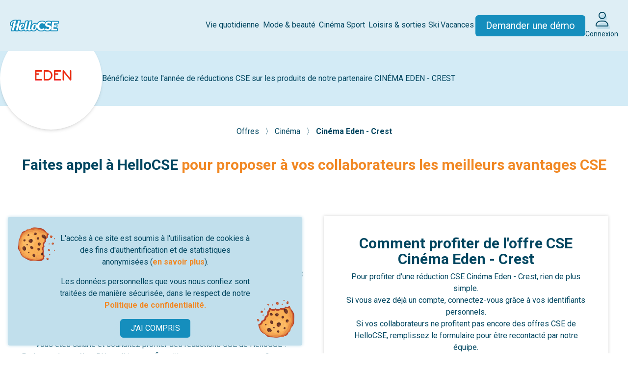

--- FILE ---
content_type: text/html; charset=UTF-8
request_url: https://www.hellocse.fr/offre/cinema-eden-crest
body_size: 11920
content:
<!DOCTYPE html>
<html lang="fr">
    <head>
        <meta name="viewport" content="width=device-width, initial-scale=1">
        <meta charset="utf-8">

        <link rel="icon" href="https://www.hellocse.fr/favicon.ico" sizes="any">
        <link rel="icon" href="https://www.hellocse.fr/favicon.svg" type="image/svg+xml">

        <title>Réduction  chez  Cinéma Eden - Crest pour votre Comité d'Entreprise</title>
                    <meta name="description" content="Bénéficiez d&#039;une e-entrée de cinéma au tarif réduit valable dans les cinémas partenaires.">
                <meta property="og:image" content="https://www.hellocse.fr/images/public/in-common/large-og-linkedin-fb.webp">
        <meta name="twitter:image" content="https://www.hellocse.fr/images/public/in-common/large-og-twitter.jpg">
        
        <link rel="canonical" href="https://www.hellocse.fr/offre/cinema-eden-crest" />

        <link rel="preload" as="style" href="https://www.hellocse.fr/build/assets/app-Dt6y7BZ6.css" /><link rel="stylesheet" href="https://www.hellocse.fr/build/assets/app-Dt6y7BZ6.css" />
        <link rel="stylesheet" href="https://www.hellocse.fr/vendor/@fortawesome/fontawesome-pro/css/all.css">
		<link rel="stylesheet" type="text/css" href="https://fonts.googleapis.com/css?family=Oswald:400,700|Roboto:300,400,500,700,900&display=swap" />
		<link rel="stylesheet" href="https://cdnjs.cloudflare.com/ajax/libs/animate.css/4.1.1/animate.min.css" />
        <style>.animated:not(.animate__animated){animation-name: none;}</style>
                
                    <script>
                window.ddjskey = '46815A82CF535EAC052460070C5EB7';
                window.ddoptions = {};
            </script>
            <script src="https://js.datadome.co/tags.js" async></script>
        
        <script src="https://kit.fontawesome.com/b846dac6fc.js" crossorigin="anonymous"></script>

        
        
        <!-- Global site tag (gtag.js) - Google Analytics -->
<script async src="https://www.googletagmanager.com/gtag/js?id=G-NSX6CJQ2YL"></script>
<script>
  window.dataLayer = window.dataLayer || [];
  function gtag(){dataLayer.push(arguments);}
  gtag('js', new Date());

  gtag('config', 'G-NSX6CJQ2YL'); // new
  gtag('config', 'UA-52652581-4', { 'anonymize_ip': true }); // old
  gtag('config', 'AW-838945352');
</script>
<!-- bing -->
<script>
(function(w,d,t,r,u){var f,n,i;w[u]=w[u]||[],f=function(){var o={ti:"56350335"};o.q=w[u],w[u]=new UET(o),w[u].push("pageLoad")},n=d.createElement(t),n.src=r,n.async=1,n.onload=n.onreadystatechange=function(){var s=this.readyState;s&&s!=="loaded"&&s!=="complete"||(f(),n.onload=n.onreadystatechange=null)},i=d.getElementsByTagName(t)[0],i.parentNode.insertBefore(n,i)})(window,document,"script","//bat.bing.com/bat.js","uetq");
</script>

                                <script>
                (function() {
                    const data = {"payload":{"api_base":"https:\/\/api-iam.eu.intercom.io","app_id":"zkh13n9x","user_id":null,"ce_id":null,"name":null,"username":null,"email_pro":null,"email":null,"phone":null,"role":null,"external_id":null,"two_factor_auth":null,"is_suspect":null,"client_platform":null,"user_hash":null,"fiche_client":null,"origin":null}};

                    window.intercomSettings = data.payload;
                })();

                (function(){var w=window;var ic=w.Intercom;if(typeof ic==="function"){ic('update',w.intercomSettings);}else{var d=document;var i=function(){i.c(arguments);};i.q=[];i.c=function(args){i.q.push(args);};w.Intercom=i;var l=function(){var s=d.createElement('script');s.type='text/javascript';s.async=true;s.src='https://widget.intercom.io/widget/' + window.intercomSettings.app_id;var x=d.getElementsByTagName('script')[0];x.parentNode.insertBefore(s, x);};if(document.readyState==='complete'){l();}else if(w.attachEvent){w.attachEvent('onload',l);}else{w.addEventListener('load',l,false);}}})();
            </script>
            </head>
    <body class="min-h-screen flex flex-col justify-between">
        <div id="EUCookie" class="hidden p-4 max-w-[600px] fixed bg-pastelBlue-800 z-50 bottom-0 text-center rounded bottom-4 left-4 right-4 
    md:bg-no-repeat shadow-classic shadow-pastelBlue-800
    md:bg-[url('/images/public/in-common/cookie2.png'),_url('/images/public/in-common/cookie1.png')]
    md:bg-[length:87px_81px,_76px_77px]
    md:bg-[position:top_1rem_left_1rem,_bottom_1rem_right_1rem]
">
    <p class="text-darkBlue-500 m-4 md:px-[4.5rem]">
        L'accès à ce site est soumis à l'utilisation de cookies à des fins d'authentification et de statistiques anonymisées 
        (<a href="https://www.hellocse.fr/charte-cookies" class="highlight">en savoir plus</a>).
    </p>
    <p class="text-darkBlue-500 m-4 md:px-[4.5rem]">Les données personnelles que vous nous confiez sont traitées de manière sécurisée, dans le respect de notre 
        <a href="https://www.hellocse.fr/politique-confidentialite" class="highlight">Politique de confidentialité.</a>
    </p>

    <button class="shadow-lg shadow-pastelBlue-800 button button-sm button-blue" onclick="closeCookieModal()">J'AI COMPRIS</button>
</div>

<script>
    let cookie = document.getElementById('EUCookie'); 
    if(localStorage.getItem('GDPRNoticeDismissed') == null){
        cookie.classList.remove('hidden');
    }

    function closeCookieModal(){
        localStorage.setItem('GDPRNoticeDismissed', 1);
        cookie.classList.add('hidden');
    }

</script>
        
                            
        <main class="flex-1">
            <header id="site-header">
    <nav class="site-nav">
        <a class="header-logo" href="https://www.hellocse.fr">
            <img src="https://www.hellocse.fr/images/logo/hellocse.svg?v=2" alt="HelloCSE">
        </a>

        
        <ul class="desktop-menu">
                            <li class="desktop-menu-item" data-title="Vie quotidienne">
                                            <span><a href="https://www.hellocse.fr/offres/vie-quotidienne">Vie quotidienne</a></span>
                        <div class="desktop-submenu-container">
                            <ul class="desktop-submenu">
                                                                    <li class="desktop-submenu-item" data-title="Eco-responsable">
                                        <a href="https://www.hellocse.fr/offres/vie-quotidienne/ecoresponsable">Eco-responsable</a>
                                    </li>
                                                                    <li class="desktop-submenu-item" data-title="Maison &amp; équipement">
                                        <a href="https://www.hellocse.fr/offres/vie-quotidienne/maison-equipement">Maison &amp; équipement</a>
                                    </li>
                                                                    <li class="desktop-submenu-item" data-title="Alimentation &amp; boissons">
                                        <a href="https://www.hellocse.fr/offres/vie-quotidienne/alimentation-boissons">Alimentation &amp; boissons</a>
                                    </li>
                                                                    <li class="desktop-submenu-item" data-title="Produits culturels">
                                        <a href="https://www.hellocse.fr/offres/vie-quotidienne/produits-culturels">Produits culturels</a>
                                    </li>
                                                                    <li class="desktop-submenu-item" data-title="Enfance">
                                        <a href="https://www.hellocse.fr/offres/vie-quotidienne/enfance">Enfance</a>
                                    </li>
                                                                    <li class="desktop-submenu-item" data-title="Cours &amp; apprentissage">
                                        <a href="https://www.hellocse.fr/offres/vie-quotidienne/cours-lecons">Cours &amp; apprentissage</a>
                                    </li>
                                                                    <li class="desktop-submenu-item" data-title="Services &amp; santé">
                                        <a href="https://www.hellocse.fr/offres/vie-quotidienne/service-sant%C3%A9">Services &amp; santé</a>
                                    </li>
                                                                    <li class="desktop-submenu-item" data-title="Coffrets cadeaux">
                                        <a href="https://www.hellocse.fr/offres/vie-quotidienne/cadeaux">Coffrets cadeaux</a>
                                    </li>
                                                            </ul>
                        </div>
                                    </li>
                            <li class="desktop-menu-item" data-title="Mode &amp; beauté">
                                            <span><a href="https://www.hellocse.fr/offres/mode-beaute">Mode &amp; beauté</a></span>
                        <div class="desktop-submenu-container">
                            <ul class="desktop-submenu">
                                                                    <li class="desktop-submenu-item" data-title="Mode">
                                        <a href="https://www.hellocse.fr/offres/mode-beaute/mode">Mode</a>
                                    </li>
                                                                    <li class="desktop-submenu-item" data-title="Beauté">
                                        <a href="https://www.hellocse.fr/offres/mode-beaute/beaute">Beauté</a>
                                    </li>
                                                                    <li class="desktop-submenu-item" data-title="Spa &amp; massages">
                                        <a href="https://www.hellocse.fr/offres/mode-beaute/spa-massages">Spa &amp; massages</a>
                                    </li>
                                                            </ul>
                        </div>
                                    </li>
                            <li class="desktop-menu-item" data-title="Cinéma">
                                            <span><a href="https://www.hellocse.fr/offres/cinema">Cinéma</a></span>
                        <div class="desktop-submenu-container">
                            <ul class="desktop-submenu">
                                                                    <li class="desktop-submenu-item" data-title="Cinémas nationaux">
                                        <a href="https://www.hellocse.fr/offres/cinema/cinemas-nationaux">Cinémas nationaux</a>
                                    </li>
                                                                    <li class="desktop-submenu-item" data-title="Cinémas locaux">
                                        <a href="https://www.hellocse.fr/offres/cinema/cinemas-locaux">Cinémas locaux</a>
                                    </li>
                                                            </ul>
                        </div>
                                    </li>
                            <li class="desktop-menu-item" data-title="Sport">
                                            <span><a href="https://www.hellocse.fr/offres/sport">Sport</a></span>
                        <div class="desktop-submenu-container">
                            <ul class="desktop-submenu">
                                                                    <li class="desktop-submenu-item" data-title="Évènements majeurs">
                                        <a href="https://www.hellocse.fr/offres/sport/evenements-majeurs">Évènements majeurs</a>
                                    </li>
                                                                    <li class="desktop-submenu-item" data-title="Clubs sportifs">
                                        <a href="https://www.hellocse.fr/offres/sport/clubs-sportifs">Clubs sportifs</a>
                                    </li>
                                                                    <li class="desktop-submenu-item" data-title="Équipement sportif">
                                        <a href="https://www.hellocse.fr/offres/sport/equipement-sportif">Équipement sportif</a>
                                    </li>
                                                                    <li class="desktop-submenu-item" data-title="Sports &amp; fitness">
                                        <a href="https://www.hellocse.fr/offres/sport/sport-fitness">Sports &amp; fitness</a>
                                    </li>
                                                            </ul>
                        </div>
                                    </li>
                            <li class="desktop-menu-item" data-title="Loisirs &amp; sorties">
                                            <span><a href="https://www.hellocse.fr/offres/sorties">Loisirs &amp; sorties</a></span>
                        <div class="desktop-submenu-container">
                            <ul class="desktop-submenu">
                                                                    <li class="desktop-submenu-item" data-title="Parcs de loisirs">
                                        <a href="https://www.hellocse.fr/offres/sorties/parcs-loisirs">Parcs de loisirs</a>
                                    </li>
                                                                    <li class="desktop-submenu-item" data-title="Billetterie &amp; spectacles">
                                        <a href="https://www.hellocse.fr/offres/sorties/spectacles">Billetterie &amp; spectacles</a>
                                    </li>
                                                                    <li class="desktop-submenu-item" data-title="Activités">
                                        <a href="https://www.hellocse.fr/offres/sorties/activites">Activités</a>
                                    </li>
                                                                    <li class="desktop-submenu-item" data-title="Parcs animaliers">
                                        <a href="https://www.hellocse.fr/offres/sorties/parcs-animaliers">Parcs animaliers</a>
                                    </li>
                                                                    <li class="desktop-submenu-item" data-title="Sensations">
                                        <a href="https://www.hellocse.fr/offres/sorties/sensations">Sensations</a>
                                    </li>
                                                                    <li class="desktop-submenu-item" data-title="Châteaux, monuments &amp; musées">
                                        <a href="https://www.hellocse.fr/offres/sorties/chateaux-monuments-musees">Châteaux, monuments &amp; musées</a>
                                    </li>
                                                                    <li class="desktop-submenu-item" data-title="Ateliers créatifs">
                                        <a href="https://www.hellocse.fr/offres/sorties/ateliers-creatifs">Ateliers créatifs</a>
                                    </li>
                                                            </ul>
                        </div>
                                    </li>
                            <li class="desktop-menu-item" data-title="Ski">
                                            <span><a href="https://www.hellocse.fr/offres/ski">Ski</a></span>
                        <div class="desktop-submenu-container">
                            <ul class="desktop-submenu">
                                                                    <li class="desktop-submenu-item" data-title="Séjours à la montagne">
                                        <a href="https://www.hellocse.fr/offres/ski/sejours-ski">Séjours à la montagne</a>
                                    </li>
                                                                    <li class="desktop-submenu-item" data-title="Location de matériel">
                                        <a href="https://www.hellocse.fr/offres/ski/location-ski">Location de matériel</a>
                                    </li>
                                                                    <li class="desktop-submenu-item" data-title="Forfaits">
                                        <a href="https://www.hellocse.fr/offres/ski/forfaits-sports-hiver">Forfaits</a>
                                    </li>
                                                            </ul>
                        </div>
                                    </li>
                            <li class="desktop-menu-item" data-title="Vacances">
                                            <span><a href="https://www.hellocse.fr/offres/vacances">Vacances</a></span>
                        <div class="desktop-submenu-container">
                            <ul class="desktop-submenu">
                                                                    <li class="desktop-submenu-item" data-title="Voyages sur mesure">
                                        <a href="https://www.hellocse.fr/offres/vacances/voyages-sur-mesure">Voyages sur mesure</a>
                                    </li>
                                                                    <li class="desktop-submenu-item" data-title="Résidences &amp; clubs">
                                        <a href="https://www.hellocse.fr/offres/vacances/residences-clubs">Résidences &amp; clubs</a>
                                    </li>
                                                                    <li class="desktop-submenu-item" data-title="Hôtels &amp; gîtes">
                                        <a href="https://www.hellocse.fr/offres/vacances/hotels-gites">Hôtels &amp; gîtes</a>
                                    </li>
                                                                    <li class="desktop-submenu-item" data-title="Transports">
                                        <a href="https://www.hellocse.fr/offres/vacances/transports">Transports</a>
                                    </li>
                                                                    <li class="desktop-submenu-item" data-title="Campings">
                                        <a href="https://www.hellocse.fr/offres/vacances/campings">Campings</a>
                                    </li>
                                                                    <li class="desktop-submenu-item" data-title="Eco-responsables &amp; insolites">
                                        <a href="https://www.hellocse.fr/offres/vacances/eco-responsables-et-insolites">Eco-responsables &amp; insolites</a>
                                    </li>
                                                                    <li class="desktop-submenu-item" data-title="Séjours jeunesse">
                                        <a href="https://www.hellocse.fr/offres/vacances/sejours-jeunesse">Séjours jeunesse</a>
                                    </li>
                                                            </ul>
                        </div>
                                    </li>
                        <li>
                <a href="#contactez-notre-equipe" class="button button-blue whitespace-nowrap text-20">Demander une démo</a>
            </li>
            <li>
                <a href="https://www.hellocse.fr/connexion" class="flex flex-col">
                    <span class="hcse-layered-icon text-30">
    <i class="fa-light fa-user text-darkBlue-500"></i>
    <i class="fa-solid fa-user text-pastelBlue-800"></i>
</span>
                    <span class="mt-1 text-center text-14">Connexion</span>
                </a>
            </li>
        </ul>

        <ul class="responsive-menu hidden xl:hidden">
                            <li class="responsive-menu-item" data-title="Vie quotidienne">

                                            <div class="responsive-submenu-toggle">
                            <span class="responsive-menu-item-title">Vie quotidienne</span>
                            <span data-submenu-expanded="false" class="responsive-submenu-toggle-icon">
                                <i class="fa-solid fa-chevron-right open-submenu-icon"></i>
                                <i class="fa-solid fa-chevron-down close-submenu-icon hidden"></i>
                            </span>
                        </div>
                        <div class="responsive-submenu-container hidden">
                            <ul class="responsive-submenu">
                                                                    <li class="responsive-submenu-item" data-title="Eco-responsable">
                                        <a href="">Eco-responsable</a>
                                    </li>
                                                                    <li class="responsive-submenu-item" data-title="Maison &amp; équipement">
                                        <a href="">Maison &amp; équipement</a>
                                    </li>
                                                                    <li class="responsive-submenu-item" data-title="Alimentation &amp; boissons">
                                        <a href="">Alimentation &amp; boissons</a>
                                    </li>
                                                                    <li class="responsive-submenu-item" data-title="Produits culturels">
                                        <a href="">Produits culturels</a>
                                    </li>
                                                                    <li class="responsive-submenu-item" data-title="Enfance">
                                        <a href="">Enfance</a>
                                    </li>
                                                                    <li class="responsive-submenu-item" data-title="Cours &amp; apprentissage">
                                        <a href="">Cours &amp; apprentissage</a>
                                    </li>
                                                                    <li class="responsive-submenu-item" data-title="Services &amp; santé">
                                        <a href="">Services &amp; santé</a>
                                    </li>
                                                                    <li class="responsive-submenu-item" data-title="Coffrets cadeaux">
                                        <a href="">Coffrets cadeaux</a>
                                    </li>
                                                            </ul>
                        </div>
                                    </li>
                            <li class="responsive-menu-item" data-title="Mode &amp; beauté">

                                            <div class="responsive-submenu-toggle">
                            <span class="responsive-menu-item-title">Mode &amp; beauté</span>
                            <span data-submenu-expanded="false" class="responsive-submenu-toggle-icon">
                                <i class="fa-solid fa-chevron-right open-submenu-icon"></i>
                                <i class="fa-solid fa-chevron-down close-submenu-icon hidden"></i>
                            </span>
                        </div>
                        <div class="responsive-submenu-container hidden">
                            <ul class="responsive-submenu">
                                                                    <li class="responsive-submenu-item" data-title="Mode">
                                        <a href="">Mode</a>
                                    </li>
                                                                    <li class="responsive-submenu-item" data-title="Beauté">
                                        <a href="">Beauté</a>
                                    </li>
                                                                    <li class="responsive-submenu-item" data-title="Spa &amp; massages">
                                        <a href="">Spa &amp; massages</a>
                                    </li>
                                                            </ul>
                        </div>
                                    </li>
                            <li class="responsive-menu-item" data-title="Cinéma">

                                            <div class="responsive-submenu-toggle">
                            <span class="responsive-menu-item-title">Cinéma</span>
                            <span data-submenu-expanded="false" class="responsive-submenu-toggle-icon">
                                <i class="fa-solid fa-chevron-right open-submenu-icon"></i>
                                <i class="fa-solid fa-chevron-down close-submenu-icon hidden"></i>
                            </span>
                        </div>
                        <div class="responsive-submenu-container hidden">
                            <ul class="responsive-submenu">
                                                                    <li class="responsive-submenu-item" data-title="Cinémas nationaux">
                                        <a href="">Cinémas nationaux</a>
                                    </li>
                                                                    <li class="responsive-submenu-item" data-title="Cinémas locaux">
                                        <a href="">Cinémas locaux</a>
                                    </li>
                                                            </ul>
                        </div>
                                    </li>
                            <li class="responsive-menu-item" data-title="Sport">

                                            <div class="responsive-submenu-toggle">
                            <span class="responsive-menu-item-title">Sport</span>
                            <span data-submenu-expanded="false" class="responsive-submenu-toggle-icon">
                                <i class="fa-solid fa-chevron-right open-submenu-icon"></i>
                                <i class="fa-solid fa-chevron-down close-submenu-icon hidden"></i>
                            </span>
                        </div>
                        <div class="responsive-submenu-container hidden">
                            <ul class="responsive-submenu">
                                                                    <li class="responsive-submenu-item" data-title="Évènements majeurs">
                                        <a href="">Évènements majeurs</a>
                                    </li>
                                                                    <li class="responsive-submenu-item" data-title="Clubs sportifs">
                                        <a href="">Clubs sportifs</a>
                                    </li>
                                                                    <li class="responsive-submenu-item" data-title="Équipement sportif">
                                        <a href="">Équipement sportif</a>
                                    </li>
                                                                    <li class="responsive-submenu-item" data-title="Sports &amp; fitness">
                                        <a href="">Sports &amp; fitness</a>
                                    </li>
                                                            </ul>
                        </div>
                                    </li>
                            <li class="responsive-menu-item" data-title="Loisirs &amp; sorties">

                                            <div class="responsive-submenu-toggle">
                            <span class="responsive-menu-item-title">Loisirs &amp; sorties</span>
                            <span data-submenu-expanded="false" class="responsive-submenu-toggle-icon">
                                <i class="fa-solid fa-chevron-right open-submenu-icon"></i>
                                <i class="fa-solid fa-chevron-down close-submenu-icon hidden"></i>
                            </span>
                        </div>
                        <div class="responsive-submenu-container hidden">
                            <ul class="responsive-submenu">
                                                                    <li class="responsive-submenu-item" data-title="Parcs de loisirs">
                                        <a href="">Parcs de loisirs</a>
                                    </li>
                                                                    <li class="responsive-submenu-item" data-title="Billetterie &amp; spectacles">
                                        <a href="">Billetterie &amp; spectacles</a>
                                    </li>
                                                                    <li class="responsive-submenu-item" data-title="Activités">
                                        <a href="">Activités</a>
                                    </li>
                                                                    <li class="responsive-submenu-item" data-title="Parcs animaliers">
                                        <a href="">Parcs animaliers</a>
                                    </li>
                                                                    <li class="responsive-submenu-item" data-title="Sensations">
                                        <a href="">Sensations</a>
                                    </li>
                                                                    <li class="responsive-submenu-item" data-title="Châteaux, monuments &amp; musées">
                                        <a href="">Châteaux, monuments &amp; musées</a>
                                    </li>
                                                                    <li class="responsive-submenu-item" data-title="Ateliers créatifs">
                                        <a href="">Ateliers créatifs</a>
                                    </li>
                                                            </ul>
                        </div>
                                    </li>
                            <li class="responsive-menu-item" data-title="Ski">

                                            <div class="responsive-submenu-toggle">
                            <span class="responsive-menu-item-title">Ski</span>
                            <span data-submenu-expanded="false" class="responsive-submenu-toggle-icon">
                                <i class="fa-solid fa-chevron-right open-submenu-icon"></i>
                                <i class="fa-solid fa-chevron-down close-submenu-icon hidden"></i>
                            </span>
                        </div>
                        <div class="responsive-submenu-container hidden">
                            <ul class="responsive-submenu">
                                                                    <li class="responsive-submenu-item" data-title="Séjours à la montagne">
                                        <a href="">Séjours à la montagne</a>
                                    </li>
                                                                    <li class="responsive-submenu-item" data-title="Location de matériel">
                                        <a href="">Location de matériel</a>
                                    </li>
                                                                    <li class="responsive-submenu-item" data-title="Forfaits">
                                        <a href="">Forfaits</a>
                                    </li>
                                                            </ul>
                        </div>
                                    </li>
                            <li class="responsive-menu-item" data-title="Vacances">

                                            <div class="responsive-submenu-toggle">
                            <span class="responsive-menu-item-title">Vacances</span>
                            <span data-submenu-expanded="false" class="responsive-submenu-toggle-icon">
                                <i class="fa-solid fa-chevron-right open-submenu-icon"></i>
                                <i class="fa-solid fa-chevron-down close-submenu-icon hidden"></i>
                            </span>
                        </div>
                        <div class="responsive-submenu-container hidden">
                            <ul class="responsive-submenu">
                                                                    <li class="responsive-submenu-item" data-title="Voyages sur mesure">
                                        <a href="">Voyages sur mesure</a>
                                    </li>
                                                                    <li class="responsive-submenu-item" data-title="Résidences &amp; clubs">
                                        <a href="">Résidences &amp; clubs</a>
                                    </li>
                                                                    <li class="responsive-submenu-item" data-title="Hôtels &amp; gîtes">
                                        <a href="">Hôtels &amp; gîtes</a>
                                    </li>
                                                                    <li class="responsive-submenu-item" data-title="Transports">
                                        <a href="">Transports</a>
                                    </li>
                                                                    <li class="responsive-submenu-item" data-title="Campings">
                                        <a href="">Campings</a>
                                    </li>
                                                                    <li class="responsive-submenu-item" data-title="Eco-responsables &amp; insolites">
                                        <a href="">Eco-responsables &amp; insolites</a>
                                    </li>
                                                                    <li class="responsive-submenu-item" data-title="Séjours jeunesse">
                                        <a href="">Séjours jeunesse</a>
                                    </li>
                                                            </ul>
                        </div>
                                    </li>
                        <li class="responsive-menu-item text-center">
                <a href="#contactez-notre-equipe" class="button button-blue whitespace-nowrap text-20">Demander une démo</a>
            </li>
            <li class="responsive-menu-item text-center">
                <a href="https://www.hellocse.fr/connexion">
                    <span class="hcse-layered-icon text-25">
    <i class="fa-light fa-user text-darkBlue-500"></i>
    <i class="fa-solid fa-user text-pastelBlue-800"></i>
</span>
                    <span class="text-center text-16">Connexion</span>
                </a>
            </li>
        </ul>

        <button type="button" data-menu-expanded="false" class="responsive-menu-toggle xl:hidden">
            <i class="fa-solid fa-bars open-menu-icon"></i>
            <i class="fa-solid fa-xmark close-menu-icon hidden"></i>
        </button>
    </nav>

    <div class="hidden lg:block text-center p-5 md:p-10 max-w-6xl mx-auto">
        <h1 class="hcse-h1">Offre CSE <span class="uppercase">Cinéma Eden - Crest</span></h1>
        <h2 class="hcse-sub1"></h2>
        <div class="header-ratings">
            <a href="https://www.google.fr/search?q=HelloCSE&amp;oq=HelloCSE#lrd=0x47f4ea8eae14c0f7:0x208e4e08b2e22762,1" target="_blank" class="contents">

<div class="rating-block xs-card">
					<div class="rating-block-image">
				<img src="https://www.hellocse.fr/images/public/in-common/logo_google.png" alt="">
			</div>
						<div class="rating-block-stars">
			<i class="fa-solid fa-star"></i><i class="fa-solid fa-star"></i><i class="fa-solid fa-star"></i><i class="fa-solid fa-star"></i><i class="fa-solid fa-star"></i>
		</div>
		<div class="rating-block-note">
			4,9/5
		</div>
</div>

    </a>
            <a href="https://www.avis-verifies.com/avis-clients/hellocse.fr" target="_blank" class="contents">

<div class="rating-block xs-card">
					<div class="rating-block-image">
				<img src="https://www.hellocse.fr/images/public/in-common/logo_avis_verifies.png" alt="">
			</div>
						<div class="rating-block-stars">
			<i class="fa-solid fa-star"></i><i class="fa-solid fa-star"></i><i class="fa-solid fa-star"></i><i class="fa-solid fa-star"></i><i class="fa-solid fa-star-half-stroke"></i>
		</div>
		<div class="rating-block-note">
			4,7/5
		</div>
</div>

    </a>
        </div>
    </div>
</header>

    <script>
        // Toggle responsive menu display
        const responsiveMenuToggle = document.querySelector('.responsive-menu-toggle');
        const responsiveMenu = document.querySelector('.responsive-menu');

        responsiveMenuToggle.addEventListener('click', function (event) {
            responsiveMenuToggle.dataset.menuExpanded = responsiveMenuToggle.dataset.menuExpanded == 'true' ? 'false' : 'true';

            if (responsiveMenuToggle.dataset.menuExpanded == 'true') {
                responsiveMenuToggle.querySelector('.open-menu-icon').classList.add('hidden');
                responsiveMenuToggle.querySelector('.close-menu-icon').classList.remove('hidden');
                responsiveMenu.classList.remove('hidden');
            } else {
                responsiveMenuToggle.querySelector('.open-menu-icon').classList.remove('hidden');
                responsiveMenuToggle.querySelector('.close-menu-icon').classList.add('hidden');
                responsiveMenu.classList.add('hidden');
            }
        });

        // Toggle responsive submenus display
        const responsiveMenuItems = document.querySelectorAll('.responsive-menu-item');

        responsiveMenuItems.forEach(function (menuItem) {
            const submenuToggle = menuItem.querySelector('.responsive-submenu-toggle');
            const submenuContainer = menuItem.querySelector('.responsive-submenu-container');

            if (submenuToggle != null) {
                submenuToggle.addEventListener('click', function (event) {
                    submenuToggle.dataset.submenuExpanded = submenuToggle.dataset.submenuExpanded == 'true' ? 'false' : 'true';

                    if (submenuToggle.dataset.submenuExpanded == 'true') {
                        submenuToggle.querySelector('.open-submenu-icon').classList.add('hidden');
                        submenuToggle.querySelector('.close-submenu-icon').classList.remove('hidden');
                        submenuContainer.classList.remove('hidden');
                    } else {
                        submenuToggle.querySelector('.open-submenu-icon').classList.remove('hidden');
                        submenuToggle.querySelector('.close-submenu-icon').classList.add('hidden');
                        submenuContainer.classList.add('hidden');
                    }
                });
            }
        });

        // Hide responsive menu when using hash links
        const responsiveMenuLinks = responsiveMenu.querySelectorAll('a');
        responsiveMenuLinks.forEach(function(link) {
            link.addEventListener('click', function (event) {
                if (link.hash) {
                    responsiveMenuToggle.querySelector('.open-menu-icon').classList.remove('hidden');
                    responsiveMenuToggle.querySelector('.close-menu-icon').classList.add('hidden');
                    responsiveMenu.classList.add('hidden');
                }
            });
        });
    </script>
    <div class="bg-pastelBlue-700 hidden lg:flex h-28 items-center gap-10 mb-10 2xl:mb-20">
        <div class="flex flex-wrap 2xl:ml-40 items-center max-w-7xl text-center ">
            <div class="relative">
                <div class="rounded-full shadow-md bg-white w-52 h-52 flex items-center justify-center p-6">
                    <img src="https://media.hellocse.fr/images/offres/cinema-eden-crest.png?v=1599041205" alt="Offre CSE Cinéma Eden - Crest : -23,00% de réduction" />
                </div>
            </div>
        </div>
        <div>
            <p class="text-darkBlue-500">Bénéficiez toute l'année de réductions CSE sur les produits de notre partenaire <span class="uppercase">Cinéma Eden - Crest</span></p>
        </div>
    </div>
    
    <div class="bg-pastelBlue-700 py-5 lg:hidden">
        <div class="flex items-center justify-center ">
            <div class="mb-5">
                <img class="h-20" src="https://media.hellocse.fr/images/offres/cinema-eden-crest.png?v=1599041205" alt="Offre CSE Cinéma Eden - Crest : -23,00% de réduction" />
            </div>
        </div>
        <div class="text-center px-6">
            <p class="text-darkBlue-500">Bénéficiez toute l'année de réductions CSE sur les produits de notre partenaire <span class="uppercase">Cinéma Eden - Crest</span></p>
        </div>
    </div>

    <div class="w-full">
        <nav class="mt-6 text-center">
            
        <span class="text-darkBlue-500">
                            <a href="https://www.hellocse.fr/offres">
                    Offres
                </a>
            
              &#x3009;        </span>
            
        <span class="text-darkBlue-500">
                            <a href="https://www.hellocse.fr/offres/cinema">
                    Cinéma
                </a>
            
              &#x3009;        </span>
            
        <span class="text-darkBlue-500 font-bold">
                            Cinéma Eden - Crest
            
                    </span>
    </nav>
    </div>
    <section class="grid justify-center gap-10 p-5 lg:p-10">
            <header class="text-center">
                            <h2 class="hcse-h2">
                    <p>Faites appel à HelloCSE <span class="highlight">pour proposer à vos collaborateurs les meilleurs avantages CSE</span></p>
                </h2>
                                </header>
    
    
            <div class="flex flex-col lg:flex-row gap-0 lg:gap-10 justify-center">
            <div class="lg:grid gap-10 grid-cols-12 2xl:px-60">
                <div class="text-center m-auto col-span-6 text-darkBlue-500">
                    <p class="leading-6"><span class="uppercase">Cinéma Eden - Crest</span> fait partie du catalogue d’offres CSE de HelloCSE !</p><br><p class="leading-6">Vous êtes <b>élu du CSE, responsable des ressources humaines ou dirigeant</b>,
                        et vous souhaitez offrir les plus belles réductions CSE à vos collaborateurs ? Remplissez le formulaire ci-dessous : l’un de nos conseillers
                        vous recontacte sous 24h (jours ouvrés). Vous pourrez ainsi découvrir toute l’étendue de nos offres CSE !</p>  <br> Vous êtes salarié et souhaitez
                        profiter des réductions CSE de HelloCSE ? <br> Parlez-en à vos élus, RH ou dirigeant afin qu'ils nous contactent, et <b>profitez vous aussi de l'offre
                        CSE <span class="uppercase">Cinéma Eden - Crest</span> </b> avec ses avantageuses remises.
                    </p>
                </div>
                <div class="shadow-classic mt-5 lg:mt-10 col-span-6">
                    <div class="flex flex-col p-5 lg:p-10 text-center text-darkBlue-500">
                        <div class="flex flex-col gap-5">
                            <h2 class="hcse-h2">Comment profiter de l'offre CSE <span class="capitalize">Cinéma Eden - Crest</span></h2>
                            <p>Pour profiter d'une réduction CSE Cinéma Eden - Crest, rien de plus simple.</p>
                            <p>Si vous avez déjà un compte, connectez-vous grâce à vos identifiants personnels.<br>
                            Si vos collaborateurs ne profitent pas encore des offres CSE de HelloCSE, remplissez le formulaire pour être recontacté par notre équipe.</p>
                        </div>
                        <div class="flex justify-center gap-10 mt-5 lg:mt-8">
                            <a class="button button-light-blue !text-20" href="https://www.hellocse.fr/connexion">JE ME CONNECTE</a>
                            <a class="button button-blue !text-20" href="#contactez-notre-equipe">J'INSCRIS MON ENTREPRISE</a>
                        </div>
                    </div>
                </div>
            </div>
        </div>
    
    
    

    </section>    <section class="p-5 lg:p-10">
        <div class="2xl:px-60">
            <h2 class="hcse-h2 mb-3 lg:mb-10">L'offre CSE <span class="capitalize">Cinéma Eden - Crest</span> : (se) faire plaisir toute l'année</h2>
            <div>
                <div class="flex flex-col lg:flex-row shadow-md rounded border">
                    <div class=" bg-pastelDarkBlue-500 pt-10 text-center lg:text-left lg:bg-white gap-5 lg:pt-20 flex flex-col justify-between text-darkBlue-500">
                        <div class="px-8">
                            <p>Vos <span style="color: #158ebd;"><strong><a style="color: #158ebd;" href="http://www.reseauxdecines.com/creseaux/0/p/0">e-CinéChèque</a></strong></span> à tarif préférentiel grâce à votre CSE !</p>
<p>Près de chez vous, ou de votre lieu de vacances, il y a toujours un cinéma affilié au réseau e-CinéChèque. Du cinéma de proximité aux plus grands multiplexes, choisissez le cinéma qui vous correspond.</p>
                        </div>
                        <p class="hcse-t3 pb-8 px-8">Faites bénéficier aux ayants droits de votre CSE des réductions chez <span class="capitalize">Cinéma Eden - Crest</span>. Grace aux avantages exclusifs négociés pour votre Comité d'Entreprise, vos salariés bénéficent toute l'année d'offres spéciales.</p>
                       <div class="hidden  bg-orange-500 h-8 lg:flex items-center justify-center rounded-b"><a href="https://www.hellocse.fr/avantages-cse" class="text-white">Profiter des avantages CSE de HelloCSE</a></div>
                    </div>
                    <div>
                        <img class="h-full object-cover" src="https://media.hellocse.fr/images/offres/image-cinema-eden-crest-01jn440m7qc70f1bdj19jj1xk8.webp" alt="Offre CSE Cinéma Eden - Crest">
                    </div>
                </div>
            </div>
        </div>
            <section id="demander-une-demo" class="demo-form">
            <div class="form-header-container">
            <div class="form-header">
                <h2 class="form-header-title hcse-h2"><span class="highlight">Découvrez gratuitement</span> nos offres CSE</h2>
                <img
                    class="form-header-image"
                    src="https://www.hellocse.fr/images/public/home/home-mockup-desktop.webp"
                    alt="Billetterie HelloCSE sur ordinateur de bureau"
                >
                <div class="form-header-content">
                    <p class="hcse-t2 mt-5">Rien ne vaut d'échanger de vive voix avec l'un de nos experts pour <span class="highlight">cerner vos besoins</span>... et y répondre !</p>
                    <p class="hcse-t2 mt-5">Contactez-nous : <span class="highlight">on s'occupe du reste</span></p>
                    <p class="hcse-t2 mt-5">Sans engagement & avec le sourire :)</p>
                </div>
            </div>
        </div>
    
    <div class="form-content-container ">
        <div id="contactez-notre-equipe" class="form-introduction scroll-mt-32">
            <h2 class="hcse-h2"><span class="highlight">Contactez</span> notre équipe</h2>
            <p class="hcse-sub2 pt-3">Nous vous recontactons à votre convenance</p>
        </div>

                    
            <form id="contact-form" action="https://www.hellocse.fr/contactez-notre-equipe" method="POST">
                <input type="hidden" name="_token" value="634twIONii5I0U5ly960Nbkjl9AHuUGzXwm7jsJP" autocomplete="off">                <input type="hidden" name="origin" value="https://www.hellocse.fr/offre/cinema-eden-crest">
                <input type="hidden" name="partner" value="">
                <input type="hidden" name="redirect-anchor" value="#contactez-notre-equipe">

                <div class="form-inputs">
                    <div class="col-span-12 md:col-span-6 xl:col-span-4 xl:row-span-1 xl:col-start-1 xl:row-start-1">
                        <label for="last_name">Nom</label>
                        <input type="text" name="last_name" id="last_name" oninput="this.value = this.value.replace(/[0-9]/g, '')" value="" required>
                    </div>
                    <div class="col-span-12 md:col-span-6 xl:col-span-4 xl:row-span-1 xl:col-start-5 xl:row-start-1">
                        <label for="first_name">Prénom</label>
                        <input type="text" name="first_name" id="first_name" oninput="this.value = this.value.replace(/[0-9]/g, '')" value="" required>
                    </div>
                    <div class="col-span-12 md:col-span-6 xl:col-span-4 xl:row-span-1 xl:col-start-1 xl:row-start-2">
                        <label for="company">Société</label>
                        <input type="text" name="company" id="company" value="" required>
                    </div>
                    <div class="col-span-12 md:col-span-6 xl:col-span-4 xl:row-span-1 xl:col-start-5 xl:row-start-2 flex gap-4">
                        <div class="flex-1">
                            <label for="employees">Effectif</label>
                            <input type="number" step="1" min="25" name="employees" id="employees" value="" resize="false" required>
                        </div>
                        <div class="flex-1">
                            <label for="city" class="whitespace-nowrap">Code postal</label>
                            <input type="text" name="city" id="city" value="" required>
                        </div>
                    </div>
                                            <div class="col-span-12 xl:col-span-4 xl:row-span-2 xl:col-start-9 xl:row-start-1 flex flex-col">
                    
                        <label for="message">Vos besoins (facultatif)</label>
                        <textarea class="flex-1" name="message" id="message"></textarea>
                    </div>

                    <div class="col-span-12 md:col-span-6 xl:col-span-4 xl:col-start-1">
                        <label for="email">Email professionnel</label>
                        <input type="email" name="email" id="email" value="" pattern="^[a-zA-Z0-9._-]+@[a-zA-Z0-9._-]*[.][a-zA-Z]{2,}$" required>
                    </div>

                                            <div class="col-span-12 md:col-span-6 xl:col-span-2 xl:col-start-5">
                    
                        <label for="phone">Téléphone</label>
                        <input type="tel" minlength="10" id="phone" name="phone" value="" class="phone-input" required>
                    </div>
                                            <div class="col-span-12 md:col-span-6 xl:col-span-2 xl:col-start-7 flex flex-col">
                                            <label for="typect">Préférence de contact</label>
                        <div class="flex xl:block gap-x-5 flex-1 items-center md:items-start md:justify-center md:flex-col lg:items-center lg:justify-start lg:flex-row">
                            <label><input type="radio" name="typect" value="tel"  required> par téléphone</label>
                            <label><input type="radio" name="typect" value="email" > par email</label>
                        </div>
                    </div>

                                            <div class="call-date-block invisible col-span-12 md:col-span-6 xl:col-span-4 xl:col-start-9">
                                                                        <label for="callpref">Me recontacter le</label>
                            <input type="hidden" name="callpref" value="later">
                                                                        <div class="call-when-block  flex flex-wrap justify-center items-center gap-4">
                            <input
                                class="basis-full flex-none lg:flex-1"
                                type="date"
                                name="date"
                                id="date"
                                min="2026-01-17"
                                value="2026-01-17"
                                required
                            >
                            <span class="flex-initial basis-0">à</span>
                            <select class="flex-initial basis-0 w-16" name="time[h]" required>
                                <option value="09" >09</option>
                                <option value="10" >10</option>
                                <option value="11" >11</option>
                                <option value="12" >12</option>
                                <option value="13" >13</option>
                                <option value="14" >14</option>
                                <option value="15" >15</option>
                                <option value="16" >16</option>
                                <option value="17" >17</option>
                            </select>
                            <span class="flex-initial basis-0">h</span>
                            <select class="flex-initial basis-0 w-16" name="time[m]" required>
                                <option value="00" selected>00</option>
                                <option value="05" >05</option>
                                <option value="10" >10</option>
                                <option value="15" >15</option>
                                <option value="20" >20</option>
                                <option value="25" >25</option>
                                <option value="30" >30</option>
                                <option value="35" >35</option>
                                <option value="40" >40</option>
                                <option value="45" >45</option>
                                <option value="50" >50</option>
                                <option value="55" >55</option>
                            </select>
                        </div>
                    </div>
                </div>

                <label class="mt-8 text-center">
                    <input type="checkbox" name="accept" value="1" required> J'accepte que ces informations soient utilisées pour me recontacter
                </label>

                <div class="centered-bottom-overflow">
                    <button type="submit" data-badge="bottomleft" class="button button-blue uppercase">
                        Recontactez-moi !
                    </button>
                </div>
            </form>
            </div>

            <div class="form-footer-container">
            <div class="form-footer">
                <h2 class="hcse-h2 mb-5 xl:mb-0">Parlons-en<br>au <span class="highlight">téléphone</span></h2>
                <h2 class="hcse-h2 mb-2 xl:mb-0"><span class="highlight"><a class="tel" href="tel:+33478414100" title="Contacter nos conseillers">04 78 41 41 00</a></span></h2>
                <p class="hcse-t3">Service client disponible <b>7j/7</b>. <br> Ligne téléphonique ouverte <br> du <b>lundi au samedi</b> !</p>
            </div>
        </div>
    
</section>
    </section>
            <button onclick="backToTop()" id="backToTop" class="w-9 h-9 rounded-full bg-blue-500 fixed bottom-10 right-10 z-50">
	<i class="fa-solid fa-arrow-up-to-line text-white"></i>
</button>

<script>
    var backToTopBtn = document.getElementById("backToTop");
    backToTopBtn.style.display = "none";

    window.addEventListener('scroll', function(e) {
        if (window.scrollY > 100) {
            backToTopBtn.style.display = "block";
        } else {
            backToTopBtn.style.display = "none";
        }
    })

    function backToTop() {
        window.scrollTo({top: 0, behavior: 'smooth'});
    }
</script>
        </main>

                                <footer id="site-footer">
    <div class="footer-menu-container">
        <div class="footer-main-column">
            <a class="footer-logo" href="https://www.hellocse.fr">
                <img src="https://www.hellocse.fr/images/logo/hellocse.svg?v=2" alt="HelloCSE">
            </a>
            <ul class="footer-legal-terms-links">
                                    <li class="footer-legal-terms-item">
                        <a href="https://www.hellocse.fr/mentions-legales">
                            Mentions Légales
                        </a>
                    </li>
                                    <li class="footer-legal-terms-item">
                        <a href="https://www.hellocse.fr/charte-cookies">
                            Charte cookies
                        </a>
                    </li>
                                    <li class="footer-legal-terms-item">
                        <a href="https://www.hellocse.fr/politique-confidentialite">
                            Politique de confidentialité
                        </a>
                    </li>
                                    <li class="footer-legal-terms-item">
                        <a href="https://www.hellocse.fr/conditions-generales">
                            Conditions Générales (CGU - CGV)
                        </a>
                    </li>
                            </ul>
            <div class="footer-social-links">
                <a href="https://www.facebook.com/HelloCSE.fr" target="_blank">
                    <i class="fa-brands fa-facebook"></i>
                </a>
                <a href="https://fr.linkedin.com/company/hellocse" target="_blank">
                    <i class="fa-brands fa-linkedin"></i>
                </a>
            </div>
        </div>
        <nav class="footer-nav">
                            <div class="footer-menu-column">
                    <div class="footer-menu-item">
                        <span class="footer-menu-title">Solutions</span>
                    </div>
                    <ul class="footer-submenu">
                                                    <li class="footer-submenu-item">
                                <a href="https://www.hellocse.fr/billetterie-cse">
                                    Solution de billetterie CSE
                                </a>
                            </li>
                                                    <li class="footer-submenu-item">
                                <a href="https://www.hellocse.fr/site-internet-cse">
                                    Site internet pour CSE
                                </a>
                            </li>
                                                    <li class="footer-submenu-item">
                                <a href="https://www.hellocse.fr/subvention-cse">
                                    Gestion des subventions ASC
                                </a>
                            </li>
                                                    <li class="footer-submenu-item">
                                <a href="https://www.hellocse.fr/comptabilite-cse">
                                    Comptabilité CSE
                                </a>
                            </li>
                                                    <li class="footer-submenu-item">
                                <a href="https://www.hellocse.fr/application-mobile-cse">
                                    Application mobile CSE personnalisée
                                </a>
                            </li>
                                                    <li class="footer-submenu-item">
                                <a href="https://www.hellocse.fr/formation-cse">
                                    Formation CSE
                                </a>
                            </li>
                                                    <li class="footer-submenu-item">
                                <a href="https://www.hellocse.fr/page/cartes-vacances">
                                    Cartes vacances
                                </a>
                            </li>
                                                    <li class="footer-submenu-item">
                                <a href="https://www.hellocse.fr/communication-cse">
                                    Accompagnement communication CSE
                                </a>
                            </li>
                                                    <li class="footer-submenu-item">
                                <a href="https://www.hellocse.fr/assistance-juridique-cse">
                                    Assistance juridique pour CSE &amp; salariés
                                </a>
                            </li>
                                                    <li class="footer-submenu-item">
                                <a href="https://www.hellocse.fr/cse-externalise">
                                    CSE Externalisé
                                </a>
                            </li>
                                            </ul>
                </div>
                            <div class="footer-menu-column">
                    <div class="footer-menu-item">
                        <span class="footer-menu-title">Offres</span>
                    </div>
                    <ul class="footer-submenu">
                                                    <li class="footer-submenu-item">
                                <a href="https://www.hellocse.fr/avantages-cse">
                                    CSE
                                </a>
                            </li>
                                                    <li class="footer-submenu-item">
                                <a href="https://www.hellocse.fr/offres-cse">
                                    Offres CSE
                                </a>
                            </li>
                                                    <li class="footer-submenu-item">
                                <a href="https://www.hellocse.fr/avantages-salaries-entreprises">
                                    Start-up &amp; PME/TPE
                                </a>
                            </li>
                                                    <li class="footer-submenu-item">
                                <a href="https://www.hellocse.fr/avantages-association">
                                    Association
                                </a>
                            </li>
                                            </ul>
                </div>
                            <div class="footer-menu-column">
                    <div class="footer-menu-item">
                        <span class="footer-menu-title">Chèques cadeaux</span>
                    </div>
                    <ul class="footer-submenu">
                                                    <li class="footer-submenu-item">
                                <a href="https://www.hellocse.fr/carte-cadeau-multi-enseignes">
                                    Carte cadeau multi-enseignes
                                </a>
                            </li>
                                                    <li class="footer-submenu-item">
                                <a href="https://www.hellocse.fr/cheque-culture">
                                    Chèque culture
                                </a>
                            </li>
                                                    <li class="footer-submenu-item">
                                <a href="https://www.hellocse.fr/cheque-cadeau-rentree-scolaire">
                                    Chèque cadeau rentrée scolaire
                                </a>
                            </li>
                                                    <li class="footer-submenu-item">
                                <a href="https://www.hellocse.fr/cheque-cadeau-noel">
                                    Chèque cadeau Noël
                                </a>
                            </li>
                                                    <li class="footer-submenu-item">
                                <a href="https://www.hellocse.fr/cheque-cadeau-entreprise-salarie">
                                    Chèque cadeau entreprise salarié
                                </a>
                            </li>
                                                    <li class="footer-submenu-item">
                                <a href="https://www.hellocse.fr/cheque-cadeau-cse">
                                    Chèque cadeau CSE
                                </a>
                            </li>
                                            </ul>
                </div>
            
            <div class="footer-menu-column">
                <div class="footer-menu-item">
                    <span class="footer-menu-title">À propos</span>
                </div>
                <ul class="footer-submenu">
                                            <li class="footer-submenu-item">
                            <a href="https://www.hellocse.fr/qui-sommes-nous">
                                Qui sommes-nous ?
                            </a>
                        </li>
                                            <li class="footer-submenu-item">
                            <a href="https://www.hellocse.fr/nos-valeurs">
                                Nos valeurs
                            </a>
                        </li>
                                            <li class="footer-submenu-item">
                            <a href="https://www.hellocse.fr/parrainage">
                                Parrainer un proche
                            </a>
                        </li>
                                            <li class="footer-submenu-item">
                            <a href="https://www.hellocse.fr/notre-politique-rse">
                                Notre politique RSE
                            </a>
                        </li>
                                            <li class="footer-submenu-item">
                            <a href="https://www.hellocse.fr/page/nous-rejoindre">
                                Recrutement
                            </a>
                        </li>
                                            <li class="footer-submenu-item">
                            <a href="https://www.hellocse.fr/espace-presse">
                                Espace presse
                            </a>
                        </li>
                                            <li class="footer-submenu-item">
                            <a href="https://www.hellocse.fr/partenariats">
                                Devenir partenaire
                            </a>
                        </li>
                                    </ul>
                <div class="footer-menu-item">
                    <a class="footer-menu-title" href="https://www.hellocse.fr/bibliotheque">
                        Ressources
                    </a>
                </div>
                <div class="footer-menu-item">
                    <a class="footer-menu-title" href="https://www.hellocse.fr/contact">
                        Contact
                    </a>
                </div>
            </div>
        </nav>
    </div>
</footer>
                    
        <script src="https://www.hellocse.fr/vendor/js/cleave.js"></script>
        <script src="https://www.hellocse.fr/vendor/js/cleave-phone.js"></script>
        <script>
            /**
             * Set format for all inputs with the .phone-input class.
             *
             * @returns {Void}
             */
            function setPhoneInputsFormat() {
                document.querySelectorAll('.phone-input').forEach(el => {
                    new Cleave(el, {
                        phone: true,
                        phoneRegionCode: 'FR',
                    });
                });
            }
            setPhoneInputsFormat();

            let observer = new IntersectionObserver((entries, observer) => {
                entries.forEach(entry => {
                    if(entry.isIntersecting)
                        entry.target.classList.add('animate__animated');
                });
            }, { threshold: [0] });
            document.querySelectorAll('.animated').forEach(el => {
                observer.observe(el);
            });
        </script>
        <script>
            if (!document.getElementById('contactez-notre-equipe')) {
                const formAnchorLinks = document.querySelectorAll('a[href="#contactez-notre-equipe"]');
                formAnchorLinks.forEach(function (element) {
                    element.href = "https://www.hellocse.fr" + '#contactez-notre-equipe';
                });
            }
        </script>

            <script>
        document.querySelectorAll('[name=typect]').forEach(function(typect) {
            typect.addEventListener('change', function(e) {
                updateCallDateBlock();
            });
        });

        function updateCallDateBlock() {
            const type = document.querySelector('[name=typect]:checked').value;

            if (type == 'tel') {
                document.querySelector('.call-date-block').classList.remove('invisible');
                document.querySelector('.call-date-block [name=date]').disabled = false;
                document.querySelector('.call-date-block [name="time[h]"]').disabled = false;
                document.querySelector('.call-date-block [name="time[m]"]').disabled = false;
                document.querySelector('.call-date-block [name=callpref]').required = true;
            } else if (type == 'email') {
                document.querySelector('.call-date-block').classList.add('invisible');
                document.querySelector('.call-date-block [name=date]').value = '';
                document.querySelector('.call-date-block [name="time[h]"]').value = '';
                document.querySelector('.call-date-block [name="time[m]"]').value = '';
                document.querySelector('.call-date-block [name=date]').disabled = true;
                document.querySelector('.call-date-block [name="time[h]"]').disabled = true;
                document.querySelector('.call-date-block [name="time[m]"]').disabled = true;
                document.querySelector('.call-date-block [name=date]').required = false;
                document.querySelector('.call-date-block [name="time[h]"]').required = false;
                document.querySelector('.call-date-block [name="time[m]"]').required = false;
                document.querySelector('.call-date-block [name=callpref]').required = false;
            }
        }

        document.querySelectorAll('[name=callpref]').forEach(function(callpref) {
            callpref.addEventListener('change', function(e) {
                updateCallTelBlock();
            });
        });

        function updateCallTelBlock() {
            const type = document.querySelector('[name=callpref]:checked').value;

            if (type == 'later') {
                document.querySelector('.call-when-block').classList.remove('invisible');
                document.querySelector('.call-date-block [name=date]').disabled = false;
                document.querySelector('.call-date-block [name="time[h]"]').disabled = false;
                document.querySelector('.call-date-block [name="time[m]"]').disabled = false;
                document.querySelector('.call-date-block [name=date]').required = true;
                document.querySelector('.call-date-block [name="time[h]"]').required = true;
                document.querySelector('.call-date-block [name="time[m]"]').required = true;
            } else if (type == 'now') {
                document.querySelector('.call-when-block').classList.add('invisible');
                document.querySelector('.call-date-block [name=date]').disabled = true;
                document.querySelector('.call-date-block [name="time[h]"]').disabled = true;
                document.querySelector('.call-date-block [name="time[m]"]').disabled = true;
                document.querySelector('.call-date-block [name=date]').required = false;
                document.querySelector('.call-date-block [name="time[h]"]').required = false;
                document.querySelector('.call-date-block [name="time[m]"]').required = false;
            }
        }

        var $date = document.querySelector('.call-date-block [type=date]');
        const $hour = document.querySelector('[name="time[h]"]');

        setHourOnDateChange();

        if ($date) {
            $date.addEventListener('input', function(event) {
                setHourOnDateChange();

                if (event.target.disabled) {
                    return;
                }

                if (noPublicHolidays(event)) {
                    noWeekends(event);
                }
            });
        }

        if ($hour !== null) {
            $hour.addEventListener('change', setMinuteOnHourChange);
        }

        function isToday() {
            if ($date === null || $date.value === '') {
                return false;
            }

            const now = new Date();
            const inputDate = new Date($date.value);

            return now.getUTCFullYear() === inputDate.getUTCFullYear()
                && now.getUTCMonth() === inputDate.getUTCMonth()
                && now.getUTCDay() === inputDate.getUTCDay();
        }

        function setHourOnDateChange() {
            if ($hour === null) {
                return;
            }

            const hourOptions = Array.from(document.querySelectorAll('[name="time[h]"] option'));

            // Not today => reset all inputs to "available"
            if (! isToday()) {
                hourOptions.forEach((hourOption) => hourOption.disabled = false);

                setMinuteOnHourChange();

                return;
            }

            const minHour = (new Date).getHours() + 1;

            hourOptions.every((hourOption) => {
                if (hourOption.value < minHour) {
                    hourOption.disabled = true;
                    return true;
                }

                hourOption.selected = true;
                return false;
            });

            setMinuteOnHourChange();
        }

        function setMinuteOnHourChange() {
            if ($hour === null) {
                return;
            }

            const selectedHour = $hour.value;

            const minuteOptions = Array.from(document.querySelectorAll('[name="time[m]"] option'));

            // Not today => reset all inputs to "available"
            if (! isToday() || selectedHour > (new Date()).getHours() + 1) {
                minuteOptions.forEach((minuteOption) => minuteOption.disabled = false);

                return;
            }

            const minMinute = (new Date()).getMinutes();

            minuteOptions.every((minuteOption) => {
                if (minuteOption.value < minMinute) {
                    minuteOption.disabled = true;
                    return true;
                }

                minuteOption.selected = true;
                return false;
            });
        }

        function noWeekends(e) {
            var day = new Date(e.target.value).getUTCDay();
            if (day == 6 || day == 0) {
                e.target.setCustomValidity('Merci de choisir une date entre lundi et vendredi');
                e.target.reportValidity();
            } else {
                e.target.setCustomValidity('');
            }
        }

        function noPublicHolidays(e) {
            var date = new Date(e.target.value);
            var year = date.getFullYear();

            var easter = easter_date(year);

            var holidays = [
                new Date(year, 0, 1),   // 1er janvier
                new Date(year, 4, 1),   // Fête du travail
                new Date(year, 4, 8),   // Victoire des alliés
                new Date(year, 6, 14),  // Fête nationale
                new Date(year, 7, 15),  // Assomption
                new Date(year, 10, 1),  // Toussaint
                new Date(year, 10, 11), // Armistice
                new Date(year, 11, 25), // Noel

                new Date(year, easter.getMonth(), easter.getDate() + 1), // Pâques
                new Date(year, easter.getMonth(), easter.getDate() + 39) // Ascension
            ];

            var dateString = date.toDateString();

            for (var i = 0; i < holidays.length; ++i) {
                if (dateString === holidays[i].toDateString()) {
                    e.target.setCustomValidity('Merci de choisir une date en dehors des jours fériés');
                    e.target.reportValidity();
                    return false;
                }
            }

            e.target.setCustomValidity('');
            return true;
        }

        function easter_date(Y) {
            // from https://stackoverflow.com/questions/1284314/easter-date-in-javascript
            var C = Math.floor(Y/100);
            var N = Y - 19*Math.floor(Y/19);
            var K = Math.floor((C - 17)/25);
            var I = C - Math.floor(C/4) - Math.floor((C - K)/3) + 19*N + 15;
            I = I - 30*Math.floor((I/30));
            I = I - Math.floor(I/28)*(1 - Math.floor(I/28)*Math.floor(29/(I + 1))*Math.floor((21 - N)/11));
            var J = Y + Math.floor(Y/4) + I + 2 - C + Math.floor(C/4);
            J = J - 7*Math.floor(J/7);
            var L = I - J;
            var M = 3 + Math.floor((L + 40)/44);
            var D = L + 28 - 31*Math.floor(M/4);

            return new Date(Y, M - 1, D);
        }
    </script>
    </body>
</html>
